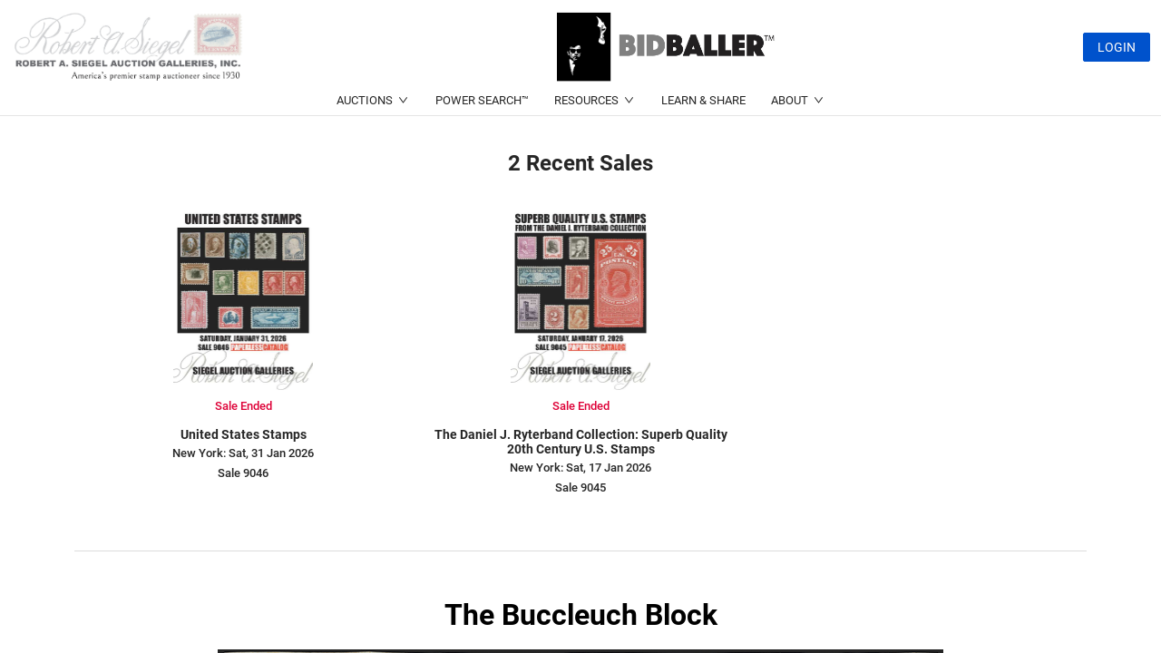

--- FILE ---
content_type: text/css
request_url: https://api.bidballer.com/style/css/file.css
body_size: 3882
content:
.TinyMceCustomClass-default{font-size: 18px} .TinyMceCustomClass-test1{font-family:-apple-system, BlinkMacSystemFont, "Segoe UI", Roboto, Oxygen, Ubuntu, Cantarell, "Open Sans", "Helvetica Neue", sans-serif;font-size:16px;font-stretch:100%;font-style:normal;font-weight:700;text-decoration:underline solid rgb(45, 194, 107);color:rgb(45, 194, 107)} .TinyMceCustomClass-test2{background-color:rgba(0, 0, 0, 0);color:rgb(0, 0, 0);font-family:-apple-system, BlinkMacSystemFont, "Segoe UI", Roboto, Oxygen, Ubuntu, Cantarell, "Open Sans", "Helvetica Neue", sans-serif;font-size:16px;font-stretch:100%;font-style:normal;font-weight:400;line-height:22.4px} .TinyMceCustomClass-default2{background-color:rgb(224, 62, 45);color:rgb(236, 240, 241);font-family:-apple-system, BlinkMacSystemFont, "Segoe UI", Roboto, Oxygen, Ubuntu, Cantarell, "Open Sans", "Helvetica Neue", sans-serif;font-size:16px;font-stretch:100%;font-style:normal;font-weight:700;line-height:22.4px;text-decoration:underline solid rgb(255, 255, 255)} .TinyMceCustomClass-SiegelSmallCaps{font-stretch:100%;font-style:normal;font-weight:400;color:rgb(0, 0, 0);font-family:-apple-system, "system-ui", "Segoe UI", Roboto, Oxygen, Ubuntu, Cantarell, "Open Sans", "Helvetica Neue", sans-serif;font-size:13.3333px;line-height:18.6667px;background-color:rgba(0, 0, 0, 0);text-decoration:rgb(0, 0, 0);text-transform:uppercase} .TinyMceCustomClass-Fraction{font-stretch:100%;font-style:normal;font-weight:400;color:rgb(0, 0, 0);font-family:-apple-system, BlinkMacSystemFont, "Segoe UI", Roboto, Oxygen, Ubuntu, Cantarell, "Open Sans", "Helvetica Neue", sans-serif;font-size:16px;line-height:22.4px;background-color:rgba(0, 0, 0, 0);text-decoration:rgb(0, 0, 0);text-transform:uppercase} .TinyMceCustomClass-WhiteArchive{font-stretch:100%;font-style:normal;font-weight:400;color:rgb(0, 0, 0);font-family:-apple-system, "system-ui", "Segoe UI", Roboto, Oxygen, Ubuntu, Cantarell, "Open Sans", "Helvetica Neue", sans-serif;font-size:13.3333px;line-height:16px;background-color:rgba(0, 0, 0, 0);text-decoration:rgb(0, 0, 0)} .TinyMceCustomClass-LineSpacing2{font-family:-apple-system, BlinkMacSystemFont, "Segoe UI", Roboto, Oxygen, Ubuntu, Cantarell, "Open Sans", "Helvetica Neue", sans-serif;font-size:16px;font-stretch:100%;font-style:normal;font-weight:400;line-height:16px} .TinyMceCustomClass-WhiteArchiveBold{font-stretch:100%;font-style:normal;font-weight:700;color:rgb(0, 0, 0);font-family:-apple-system, BlinkMacSystemFont, "Segoe UI", Roboto, Oxygen, Ubuntu, Cantarell, "Open Sans", "Helvetica Neue", sans-serif;font-size:13.3333px;line-height:14.6667px;background-color:rgba(0, 0, 0, 0);text-decoration:rgb(0, 0, 0)} .TinyMceCustomClass-SiegelSmallCapsBold{font-stretch:100%;font-style:normal;font-weight:700;color:rgb(0, 0, 0);font-family:-apple-system, "system-ui", "Segoe UI", Roboto, Oxygen, Ubuntu, Cantarell, "Open Sans", "Helvetica Neue", sans-serif;font-size:13.3333px;line-height:18.6667px;background-color:rgba(0, 0, 0, 0);text-decoration:rgb(0, 0, 0);text-transform:uppercase} .TinyMceCustomClass-SiegelSmallCapsItalic{font-stretch:100%;font-style:italic;font-weight:400;color:rgb(0, 0, 0);font-family:-apple-system, "system-ui", "Segoe UI", Roboto, Oxygen, Ubuntu, Cantarell, "Open Sans", "Helvetica Neue", sans-serif;font-size:13.3333px;line-height:18.6667px;background-color:rgba(0, 0, 0, 0);text-decoration:rgb(0, 0, 0);text-transform:uppercase} .TinyMceCustomClass-SiegelSmallCapsBoldItalic{font-stretch:100%;font-style:italic;font-weight:700;color:rgb(0, 0, 0);font-family:-apple-system, "system-ui", "Segoe UI", Roboto, Oxygen, Ubuntu, Cantarell, "Open Sans", "Helvetica Neue", sans-serif;font-size:13.3333px;line-height:18.6667px;background-color:rgba(0, 0, 0, 0);text-decoration:rgb(0, 0, 0);text-transform:uppercase} .TinyMceCustomClass-GrossTitle{font-stretch:100%;font-style:normal;font-weight:400;color:rgb(0, 0, 0);font-family:"arial black", sans-serif;font-size:16px;line-height:26.1333px;background-color:rgba(0, 0, 0, 0);text-decoration:rgb(0, 0, 0)}